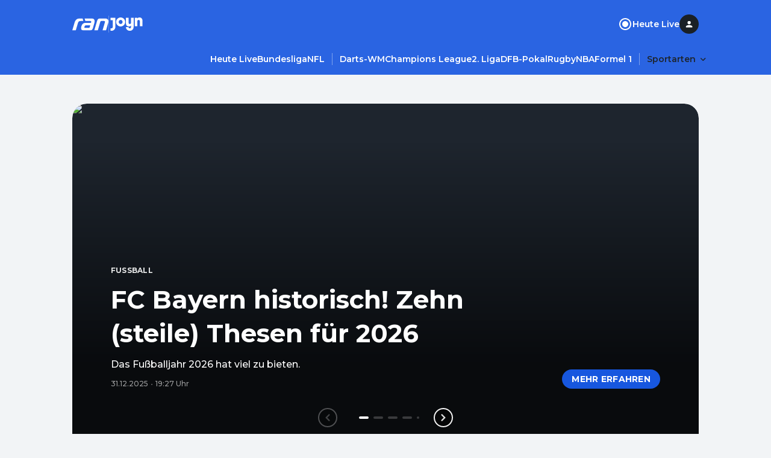

--- FILE ---
content_type: application/javascript; charset=UTF-8
request_url: https://www.ran.de/_next/static/chunks/pages/sports/%5BsegmentTwo%5D/news/%5Bslug%5D-739cba97458893b3.js
body_size: 323
content:
(self.webpackChunk_N_E=self.webpackChunk_N_E||[]).push([[6729],{33886:function(n,u,t){(window.__NEXT_P=window.__NEXT_P||[]).push(["/sports/[segmentTwo]/news/[slug]",function(){return t(27888)}])},27888:function(n,u,t){"use strict";t.r(u),t.d(u,{__N_SSP:function(){return e},default:function(){return _.default}});var _=t(34614),e=!0}},function(n){n.O(0,[5868,5586,5048,3787,5436,139,4021,2344,1194,4711,2888,9774,179],function(){return n(n.s=33886)}),_N_E=n.O()}]);

--- FILE ---
content_type: application/javascript; charset=UTF-8
request_url: https://www.ran.de/_next/static/chunks/pages/sports/%5BsegmentTwo%5D/%5BsegmentThree%5D/news/%5Bslug%5D-6dc21dd5bf4929fd.js
body_size: 198
content:
(self.webpackChunk_N_E=self.webpackChunk_N_E||[]).push([[9472],{11124:function(n,e,_){(window.__NEXT_P=window.__NEXT_P||[]).push(["/sports/[segmentTwo]/[segmentThree]/news/[slug]",function(){return _(34614)}])}},function(n){n.O(0,[5868,5586,5048,3787,5436,139,4021,2344,1194,4711,2888,9774,179],function(){return n(n.s=11124)}),_N_E=n.O()}]);